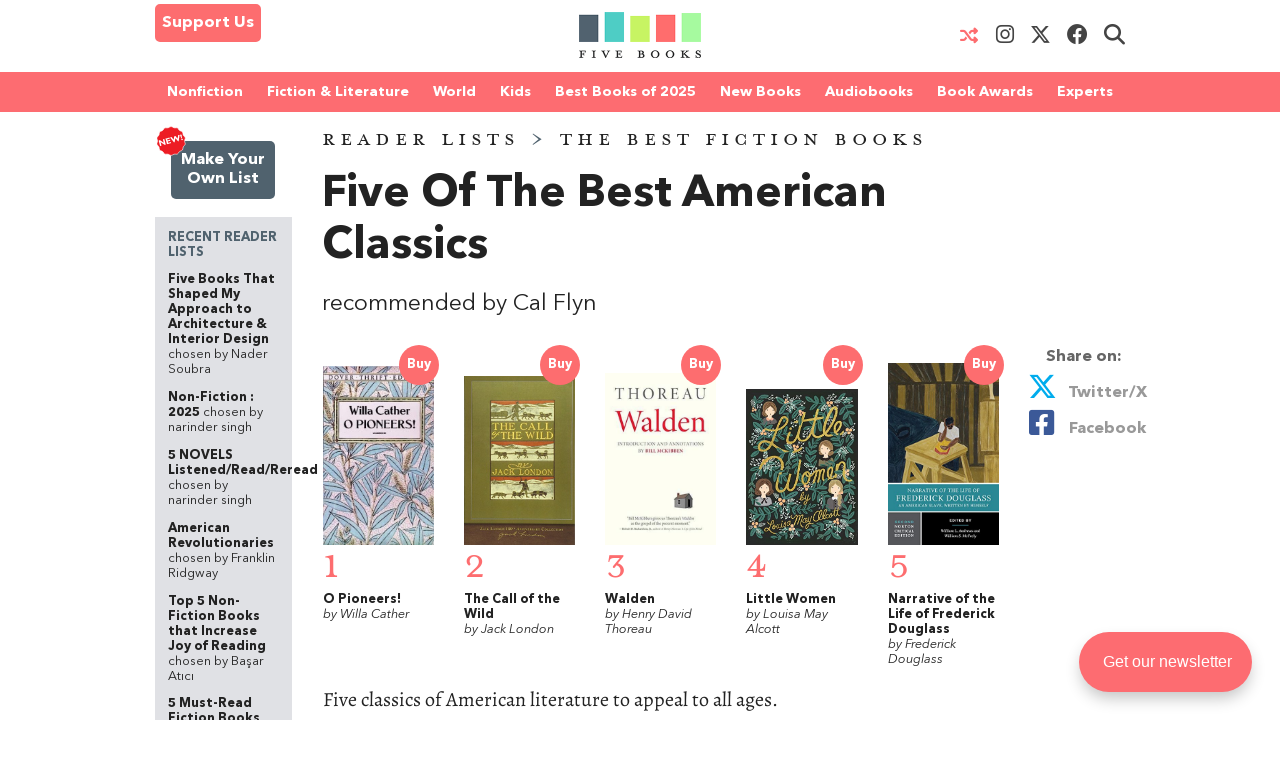

--- FILE ---
content_type: application/javascript
request_url: https://fivebooks.com/app/mu-plugins/fivebooks/reader_lists/js/reader-list-single-html.js?ver=1766059857
body_size: 1699
content:

function updateValidationHtml( status, book_container, result ){
	var bookContainerElement = jQuery('#' + book_container );
	var validationRow = bookContainerElement[0].querySelectorAll('.isbn-row');

	if ( status === true ){
	    jQuery( validationRow ).children('.validation-icon')[0].innerHTML = "<i class='fa fa-check-circle'></i>";
		var hiddenfields = bookContainerElement[0].querySelectorAll('.hide-till-isbn');
		jQuery( hiddenfields ).css("display", "block");
		var title = bookContainerElement[0].querySelectorAll('#update-list-book-title');
		jQuery(title).val( result.suggested_title );
		if(result.author!="") {
			var author = bookContainerElement[0].querySelectorAll('#update-list-book-author');
			jQuery(author).val( result.author );
		}
		if(result.cover_image !="") {
		//$('div .reader-list-book.cover').filter('[data-list-position="'+book_container+''"]')
		var img = jQuery('<img>'); //Equivalent: $(document.createElement('img'))
		img.attr('src', result.cover_image);
		jQuery( ".reader-list-book.cover", bookContainerElement).empty().removeClass("-no-image").append(img);
		}
		jQuery( ".info", bookContainerElement).empty();
	} else if( status === false ) {
	    jQuery( validationRow ).children('.validation-icon')[0].innerHTML = "<i class='fa fa-warning'></i>";
	} else if ( status === "checking" ) {
	    jQuery( validationRow ).children('.validation-icon')[0].innerHTML = "<i class='fa fa-spinner fa-spin'></i>";
	}
}
function updateBookshelfHtml( book_to_update, field, value ){
	var bookshelfBook = jQuery('[data-position="' + book_to_update + '"]');
	switch( field ) {
		case 'title':
			bookshelfBook.find('.title')[0].innerHTML = value;
			//$( bookshelfBook.find('.json')[0] ).data( "book" )['title'] = value;
		break;
		case 'recommendation':
			//$( bookshelfBook.find('.json')[0] ).data( "book" )['quote'] = value;
		break;
		case 'author':
			bookshelfBook.find('.author')[0].innerHTML = 'by ' + value;
			//$( bookshelfBook.find('.json')[0] ).data( "book" )['author'] = 'by ' + value;
		break;
		case 'cover_image':
			var img = jQuery('<img id="book-image-'+book_to_update+'">'); //Equivalent: $(document.createElement('img'))
			img.attr('src', value);
			jQuery( ".picture", bookshelfBook).empty().removeClass("-no-image").append(img);
			
		break;
	}
}

function editFormHtml( book_container ){
	var wasIsbnValidated = "";
	if ( READER_LIST_SINGLE['book-data'][book_container.id]['cover_image'] === ""){
		wasIsbnValidated = "class='hide-till-isbn'";
	} else {
		wasIsbnValidated = "";
	}
	var bookToEdit = READER_LIST_SINGLE['book-data'][book_container.id];
	//console.log(bookToEdit['recommendation']);
	var buttonDisable="";
	if(bookToEdit["isbn"]=="" || bookToEdit['title']=="" || bookToEdit['author']=="") {
		buttonDisable="disabled";
	}
	
	var editForm = 
		"<form id='update-book' class='column edit-book-form'>\
			<div class='row reader-list-help-text' >\
				<div class='reader-list-book book-number -display column small-1'>\
					"+ (parseInt(book_container.id) +1) +".\
				</div>\
				<div class='reader-list-book cover column small-4 book-cover-"+(parseInt(book_container.id) +1)+" -no-image' data-list-position="+book_container.id+">\
					<img src='"+ bookToEdit['cover_image']+"'>\
				</div>";
		if(wasIsbnValidated!==""){
			editForm += "<div class='info column small-11'>\
						Enter the ‘ISBN-10’ number of your book. This is a 10 digit number that identifies a particular title and edition. There is an ISBN search tool provided, but you can also go onto Amazon and find the ISBN-10 number of any book under 'Product Details'. (If you are making a list of movies, board games or any other product, just use the ASIN, which stands for Amazon Standard Identification Number).<br/> Copy and paste the ISBN-10 into the box below:\
					</div>";
		} else {
			editForm += "<div class='info column small-11'></div>";
		}
	editForm += "</div>\
			<div class='row isbn-row'>\
				<div class='column small-4 top-row-margin' >\
				<label for='update-list-book-isbn'>\
					1. Enter the ISBN code:\
				</label>\
				</div>\
				<div class='column small-4' data-list-position="+book_container.id+">\
					<input type='text' maxlength='15' name='add-book-to-list-isbn' id='update-list-book-isbn' class='isbn-edit-box' required aria-required='true' value='" + bookToEdit['isbn']  + "' placeholder='e.g. 0199747490' onfocus=\"this.placeholder = this.placeholder=='e.g. 0199747490'?'':this.placeholder;\" onblur=\"this.placeholder = this.placeholder==''?'e.g. 0199747490':this.placeholder;\" />\
				</div>\
				<div class='column small-1 validation-icon top-row-margin' >\
					<i class='fa fa-times-circle'></i>\
				</div>\
				<div class='column small-3 top-row-margin' >\
					<a href='http://www.isbnsearch.org/' target='_blank' ><button class='reader-button' style='padding:5px;' type='button'>Find an ISBN</button></a>\
				</div>\
			</div>\
			<div data-list-position='"+book_container.id+"' " + wasIsbnValidated + " >\
				<label for='update-list-book-title'>\
					2. Enter Title: ( Required )\
				</label>\
				<input type='text' maxlength='100' name='add-book-to-list-title' id='update-list-book-title' class='title-edit-box' required aria-required='false' value='" + bookToEdit['title'] + "' placeholder='Insert/Edit book title. Enter a valid ISBN and this will be done automatically.' onfocus=\"this.placeholder = this.placeholder=='Insert/Edit book title. Enter a valid ISBN and this will be done automatically.'?'':this.placeholder;\" onblur=\"this.placeholder = this.placeholder==''?'Insert/Edit book title. Enter a valid ISBN and this will be done automatically.':this.placeholder;\" />\
			</div>\
				<div data-list-position='"+book_container.id+"' " + wasIsbnValidated + " >\
				<label for='update-list-book-author'>\
					3. Enter Author: ( Required )\
				</label>\
				<input type='text' maxlength='100' name='add-book-to-list-author' id='update-list-book-author' class='author-edit-box' required aria-required='false' value='" + bookToEdit['author'] + "' placeholder='Insert/Edit author. Enter a valid ISBN and this will be done automatically.' onfocus=\"this.placeholder = this.placeholder=='Insert/Edit book title. Enter a valid ISBN and this will be done automatically.'?'':this.placeholder;\" onblur=\"this.placeholder = this.placeholder==''?'Insert/Edit book title. Enter a valid ISBN and this will be done automatically.':this.placeholder;\" />\
			</div>\
			<div data-list-position='"+book_container.id+"' " + wasIsbnValidated + " >\
				<label for='add-book-to-list-user-recommendation'>\
					4. Enter Your Recommendation: \
				</label>\
			   <textarea rows='4' maxlength='2000' name='add-book-to-list-user-recommendation' id='update-list-book-recommendation' class='recommendation-edit-box' placeholder='Why do you recommend this book?' onfocus=\"this.placeholder = this.placeholder=='Why do you recommend this book?'?'':this.placeholder;\" onblur=\"this.placeholder = this.placeholder==''?'Why do you recommend this book?':this.placeholder;\" />" + bookToEdit['recommendation'] + "</textarea>\
			</div>\
		</form><button "+buttonDisable+" class=\"next reader-button\" type=\"button\">Next</button><button "+buttonDisable+" style=\"display: none;\" class=\"publish reader-button\" type=\"button\">Publish your list on Five Books</button>\
	";
	return editForm;
}

--- FILE ---
content_type: application/javascript
request_url: https://fivebooks.com/app/mu-plugins/fivebooks/reader_lists/js/sticky-sidebar.js?ver=1766059857
body_size: 63
content:
// Zurb Style Sticky Navigation Box
function stickySidebarsSetup(){
    (function($) {

    	var stickySidebar = $('.sticky');
    
    	if (stickySidebar.length > 0) { 
    		window.stickyHeight = stickySidebar.height(),
    		window.sidebarTop = stickySidebar.offset().top;
    	}
    
    	// on scroll move the sidebar
    	$(window).scroll(function () {
    		if (stickySidebar.length > 0) { 
    			var scrollTop = $(window).scrollTop()+50;
    							
    			if (sidebarTop < scrollTop) {
    				stickySidebar.css('top', scrollTop - sidebarTop);
    
    				// stop the sticky sidebar at the footer to avoid overlapping
    				var sidebarBottom = stickySidebar.offset().top + window.stickyHeight,
    						stickyStop = $('#list-editor').offset().top + $('#list-editor').height();
    				if (stickyStop < sidebarBottom) {
    					var stopPosition = $('#list-editor').height() - window.stickyHeight - $('#list-editor > div:first-child').height() - 20 ;
    					stickySidebar.css('top', stopPosition);
    				}
    			}
    			else {
    				stickySidebar.css('top', '0');
    			} 
    		}
    	});
    
    	$(window).resize(function () {
    		if (stickySidebar.length > 0) { 
    			window.stickyHeight = stickySidebar.height();
    		}
    	});
	
    })(jQuery);
}

--- FILE ---
content_type: application/javascript
request_url: https://fivebooks.com/app/mu-plugins/fivebooks/reader_lists/js/reader-list-single.js?ver=1766059857
body_size: 2898
content:
jQuery( document ).ready( function ( $ ) {
	
	var mainBookData = READER_LIST_SINGLE['book-data']; // Store all book data in array on frontend until appropriate savepoint
	stickySidebarsSetup(); // Setup Sticky Sidebars

	var titleTypingTimer; // Title Timer
	var doneTitleTypingInterval = 500;  // time in ms
	$('#change-title-box').on('input propertychange paste', function() {
		clearTimeout( titleTypingTimer );
		if ( $( this ).val() ) {
			var title = $( this ).val();
			titleTypingTimer = setTimeout(updateBookData, doneTitleTypingInterval, 99, 'main_title', title);
		}
	});
	
	//Description
	var descriptionTypingTimer; // Description Timer
	var doneDescriptionTypingInterval = 500;  // time in ms
	$('#change-description-box').on('input propertychange paste', function() {
		clearTimeout( descriptionTypingTimer );
		if ( $( this ).val() ) {
			var description = $( this ).val();
			descriptionTypingTimer = setTimeout(updateBookData, doneDescriptionTypingInterval, 99, 'main_description', description);
		}
	});
	
	//Category
	var categoryTimer; // Category Timer
	var doneCategoryInterval = 500;  // time in ms
	$('#list_category').on('change', function() {
		clearTimeout( categoryTimer );
		if ( $( this ).val() ) {
			var category = $( this ).val();
			categoryTimer = setTimeout(updateBookData, doneCategoryInterval, 99, 'list_category', category);
		}
	});

	// Edit form on Book Click
	$( '.reader-book-wrapper' ).click( function(e) {
		editBookOnList( this.closest('div') );
	});

	// Change Book HTML to edit form with event listeners
	function editBookOnList( book_container ){

		$('.isbn-edit-box').unbind();
		$('.title-edit-box').unbind();
		$('.recommendation-edit-box').unbind();

		book_container.innerHTML = editFormHtml( book_container );
		$( "#"+ book_container.getAttribute("id") ).unbind("click");
		$( '.reader-list-close-edit' ).bind('click', function(e) {
			updateBookHtml( book_container.id );
		});
		if(parseInt(book_container.getAttribute("id")) < 4) {
		$("#"+ book_container.getAttribute("id") + " .next").on("click", function() {
			var id = parseInt($(this).parent().attr("id")) + 1;
			$( "#"+id ).trigger( "click" );
			  $('html, body').animate({
			        scrollTop: $("#"+id).offset().top - 200
			    }, 200);
			$(this).hide();
			});
		} else { 
			$("#"+ book_container.getAttribute("id") + " .next").hide();
			
			$("#"+ book_container.getAttribute("id") + " .publish").on("click", function() {
				updateReaderList();
				publishReaderList();
			});			
			$("#"+ book_container.getAttribute("id") + " .publish").show();
		}
		

		// Setup timers on fields to save data
		var isbnTypingTimer; // ISBN Timer
		var doneIsbnTypingInterval = 1500;  // time in ms
		$('.isbn-edit-box').on('input propertychange paste', function() {
			var activeBook = $(this).closest('div').attr('data-list-position');
			clearTimeout( isbnTypingTimer );
			if ( $( this ).val().length >= 10 ) {
				var isbn = $( this ).val();
				isbnTypingTimer = setTimeout(isbnValidationCheck, doneIsbnTypingInterval, activeBook, isbn);
			}
		});		 
		var titleTypingTimer; // Title Timer
		var doneTitleTypingInterval = 500;  // time in ms
		$('.title-edit-box').on('input propertychange paste', function() {
			var activeBook = $(this).closest('div').attr('data-list-position');
			clearTimeout( titleTypingTimer );
			if ( $( this ).val() || true ) {
				var title = $( this ).val();
				titleTypingTimer = setTimeout(updateBookData, doneTitleTypingInterval, activeBook, 'title', title);
			}
		});
		var authorTypingTimer; // Author Timer
		var doneAuthorTypingInterval = 500;  // time in ms
		$('.author-edit-box').on('input propertychange paste', function() {
			var activeBook = $(this).closest('div').attr('data-list-position');
			clearTimeout( authorTypingTimer );
			if ( $( this ).val() || true ) {
				var author = $( this ).val();
				authorTypingTimer = setTimeout(updateBookData, doneAuthorTypingInterval, activeBook, 'author', author);
			}
		});
		var recommendationTypingTimer; // Recommendation Timer
		var doneRecommendationTypingInterval = 500;  // time in ms
		$('.recommendation-edit-box').on('input propertychange paste', function() {
			var activeBook = $(this).closest('div').attr('data-list-position');
			clearTimeout( recommendationTypingTimer );
			if ( $( this ).val() ) {
				var recommendation = $( this ).val();
				recommendationTypingTimer = setTimeout(updateBookData, doneRecommendationTypingInterval, activeBook, 'recommendation', recommendation);
			}
		});
	}

	function alertStatus( status ){
		document.getElementById("waiting-alert").style.display = 'none';
		document.getElementById("saved-alert").style.display = 'none';
		document.getElementById("unsaved-alert").style.display = 'none';
		document.getElementById("save-fail-alert").style.display = 'none';
		document.getElementById("publish-success-alert").style.display = 'none';
		document.getElementById("publish-fail-alert").style.display = 'none';
		switch ( status ){
			case 'Save Fail':		
				document.getElementById("save-fail-alert").style.display = 'block';
				break;
			case 'Save Success':
				document.getElementById("saved-alert").style.display = 'block';
				break;
			case 'Save Needed':	
				document.getElementById("unsaved-alert").style.display = 'block';
				break;
			case 'Publish Fail':
				document.getElementById("publish-fail-alert").style.display = 'block';
				break;
			case 'Publish Success':
				document.getElementById("publish-success-alert").style.display = 'block';
				break;
			case 'Delete Fail':
				document.getElementById("delete-alert").style.display = 'block';
				break;
			case 'Delete Success':
				window.location.href = "https://fivebooks.com/create-new-list";
				break;
			case 'Waiting':
				document.getElementById("waiting-alert").style.display = 'block';
				break;
		}
	}

	// Restoring the original look of book after edit
	function updateBookHtml( book_to_update ) {
		var book = READER_LIST_SINGLE['book-data'][book_to_update];
		if ( book['cover_image'] === '' ){
			var cover_image = READER_LIST_SINGLE.default_cover;
		} else {
			var cover_image = book['cover_image'];
		}
		
		var new_html = 
			"<div id=" + book_to_update + " class='row reader-list-book reader-book-wrapper'>\
				<div class ='reader-list-book book-number -display column small-1'>" + ( parseInt( book_to_update ) +1) + "</div>\
				<div class ='reader-list-book cover column small-4'> <img src='" + cover_image + "'> </div>\
				<div class ='list-book-details column small-7'>\
					<div class='row'>" + book['title'] + "</div>\
					<div class='row'>" + book['recommendation'] + "</div>\
				</div>\
			</div>";
		$('#' + book_to_update ).replaceWith( new_html );
		$( '.reader-book-wrapper' ).click( function(e) {
			editBookOnList( this.closest('div') );
		});
	}

	function isbnValidationCheck( book_container, isbn ){

		var data = {
			action: 'fvbks_ajax_validate_isbn',
			list_to_update: READER_LIST_SINGLE.list_id,
			book_to_update: book_container,
			book_isbn: isbn,
			nonce: READER_LIST_SINGLE.nonce
		};
		updateValidationHtml( "checking", book_container );

		$.ajax({
			method: "POST",
			url: READER_LIST_SINGLE.ajaxUrl,
			data: data,
			success : function ( result ){

				if ( result.success == true ) {
					updateBookData( result.book_to_update, 'isbn', result.book_isbn );
					updateBookData( result.book_to_update, 'cover_image', result.cover_image );
					updateBookData( result.book_to_update, 'title', result.suggested_title.substring(0, 100) );
					updateBookData( result.book_to_update, 'suggested_title', result.suggested_title );
					updateBookData( result.book_to_update, 'author', result.author );
					updateValidationHtml( true, book_container, result );
				} else {
					updateBookData( result.book_to_update, 'isbn', result.book_isbn );
					updateBookData( result.book_to_update, 'suggested_title', "none");
					updateValidationHtml( false, book_container );
				};
			},
			fail : function( response ) {
				console.log("ISBN validation fail");
			}
		});
	}
	// Update Frontend Book Data Array
	function updateBookData( book_to_update, field, value ){
		if ( field === 'main_title') {
			READER_LIST_SINGLE['list_title'] = value;
			alertStatus( 'Save Needed');
		} else if ( field === 'main_description') {
			READER_LIST_SINGLE['list_description'] = value;
			//$(".entry-content").text(value);
			alertStatus( 'Save Needed');
		} else if ( field === 'list_category') {
			READER_LIST_SINGLE['list_category'] = value;
			alertStatus( 'Save Needed');
		}
		else {
			if ( value != READER_LIST_SINGLE['book-data'][book_to_update][field] ){  //If its actually changed
				READER_LIST_SINGLE['book-data'][book_to_update][field] = value;
				alertStatus( 'Save Needed');
				updateBookshelfHtml( book_to_update, field, value );  
			}

			if(READER_LIST_SINGLE['book-data'][book_to_update]["isbn"] !== "" && READER_LIST_SINGLE['book-data'][book_to_update]["title"] !== "" && READER_LIST_SINGLE['book-data'][book_to_update]["author"] !== "") {
				$("#"+ book_to_update + " .next").prop('disabled', false);
				$("#"+ book_to_update + " .publish").prop('disabled', false);
				console.log("enabled");
			} else {
				$("#"+ book_to_update + " .next").prop('disabled', true);
				$("#"+ book_to_update + " .publish").prop('disabled', true);
				console.log("disabled");
			}
		updateReaderList( );
		}
	}

	// Saving list to DB
	function updateReaderList( preview=false ){
		alertStatus( 'Waiting');
		var data = {
			action: 'fvbks_ajax_update_reader_list',
			list_to_update: READER_LIST_SINGLE.list_id,
			list_data: READER_LIST_SINGLE['book-data'],
			list_title: READER_LIST_SINGLE['list_title'],
			list_description: READER_LIST_SINGLE['list_description'],
      list_category: READER_LIST_SINGLE['list_category'],
			nonce: READER_LIST_SINGLE.nonce
		};

		$.ajax({
			method: "POST",
			url: READER_LIST_SINGLE.ajaxUrl,
			data: data,
			success : function ( result ){	
				switch ( result.result_status ) {
					case 'Title Error':
						alert( "Your save failed! Reason:" + result.result_status );
						alertStatus( 'Save Fail');
						break;
					case 'Missing Data':
						alert( "Your save failed! Reason:" + result.result_status );
						alertStatus( 'Save Fail');
						break;
					case 'Permissions Error':
						alert( "Your save failed! Reason:" + result.result_status );
						alertStatus( 'Save Fail');
						break;
					case 'Success':
						console.log( result.result_status );
						alertStatus( 'Save Success');
						if(preview==true) {
							window.location.href = result.redirect;
						}
						break;
					default:
						console.log( "Unknown Error" + result.result_status );
						alertStatus( 'Save Fail');
				}
				
			},
			fail : function( result ) {
				alert("Your save Failed! Please Try again.");
				alertStatus( 'Save Fail');
			}
		});
	}

	$( '#save-list' ).click( function(e) {
		updateReaderList();
	});
	$( '#preview-list' ).click( function(e) {
		updateReaderList(true);
	});

	function publishReaderList( ){
		if ( validateFields() === false ){
			alert( "All books must have a valid Title, Author and ISBN number to publish");
			return false;
		}
		alertStatus( 'Waiting');
		var data = {
			action: 'fvbks_ajax_publish_reader_list',
			list_to_publish: READER_LIST_SINGLE.list_id,
			list_data: READER_LIST_SINGLE['book-data'],
			nonce: READER_LIST_SINGLE.nonce
		};
		console.log("doing ajax");
		$.ajax({
			method: "POST",
			url: READER_LIST_SINGLE.ajaxUrl,
			data: data,
			success : function ( result ){
				switch ( result.result_status ) {
					case 'Publish Success':
						console.log( "List Published" );
						alertStatus( 'Publish Success');
						$('#publish-list' ).css('display', 'none');
						$('#unpublish-list' ).css('display', 'inline-block');
						$('#reader-list-social' ).css('display', 'inline-block');
						$('#reader-list-social' ).children().css('display', 'inline-block');
						$('#unpublished-social' ).html('');
						$('#preview-list').html('View List');
						window.location.href = result.redirect;
						break;
					case 'Publish Fail':
						alert( "Publishing failed! All books must have Valid isbns, a title and a recommendation before they can be shared.");
						alertStatus( 'Publish Fail');
						break;
					case 'Validation Fail':
						alert( "Publish failed! Reason:" + result.result_status );
						alertStatus( 'Publish Fail');
						break;
					default:
						console.log("Misc error" + result.result_status );
				}
			},
			fail : function( response ) {
				alert( "Publish failed!");
				alertStatus( 'Publish Fail');
			}
		});
	}

	function validateFields(){

		for (var bookKey in READER_LIST_SINGLE['book-data']) {
			console.log("book key" + bookKey);
		    let book = READER_LIST_SINGLE['book-data'][bookKey];
		    console.log("book" + book);
			for (var bookfield in book){
				let field = READER_LIST_SINGLE['book-data'][bookKey][bookfield];
				console.log(field);
				if(bookfield=="recommendation") continue;
				//console.log(book[field]);
			    if ( field === "" ){
			    	return false;
			    } 
			}
		}
		return true;
	}
	validateFields();


	function unpublishReaderList( ){
		alertStatus( 'Waiting');
		var data = {
			action: 'fvbks_ajax_unpublish_reader_list',
			list_to_publish: READER_LIST_SINGLE.list_id,
			nonce: READER_LIST_SINGLE.nonce
		};

		$.ajax({
			method: "POST",
			url: READER_LIST_SINGLE.ajaxUrl,
			data: data,
			success : function ( result ){
				switch ( result.result_status ) {
					case 'Publish Success':
						console.log( "List Unpublished" );
						alertStatus( 'Publish Success');
						$('#unpublish-list' ).css('display', 'none');
						$('#publish-list' ).css('display', 'inline-block');
						$('#preview-list').html('Preview List');
						$('#reader-list-social' ).children().css('display', 'none');
						$('#reader-list-social' ).css('display', 'none');
						$('#reader-list-social' ).css('display', 'inline-block');
						$('#unpublished-social' ).html('Please publish this list to enable sharing.');
						break;
					case 'Publish Fail':
						alert( "Unpublishing failed!");
						alertStatus( 'Publish Fail');
						break;
					case 'Validation Fail':
						alert( "Unpublish failed! Reason:" + result.result_status );
						alertStatus( 'Publish Fail');
						break;
					default:
						console.log("Misc error" + result.result_status );
				}
			},
			fail : function( response ) {
				console.log("Unpublish Failed - no response");
				alertStatus( 'Publish Fail');
			}
		});
	}

	function deleteReaderList( ){
		alertStatus( 'Waiting');
		var data = {
			action: 'fvbks_ajax_delete_reader_list',
			list_to_delete: READER_LIST_SINGLE.list_id,
			nonce: READER_LIST_SINGLE.nonce
		};

		$.ajax({
			method: "POST",
			url: READER_LIST_SINGLE.ajaxUrl,
			data: data,
			success : function ( result ){
				alertStatus( 'Delete Success');
				console.log( "Deleted!" );
			},
			fail : function( response ) {
				console.log("Delete Failed");
				alertStatus( 'Delete Fail');
			}
		});
	}


	$( '#delete-list-1' ).click( function(e) {
		$( this ).css('display', 'none');
		$( '#delete-list-2'  ).css('display', 'block');
		$( '#delete-list-2' ).click( function(e) {
			deleteReaderList();
		});
		
	});
	$( '#publish-list' ).click( function(e) {	
		publishReaderList( );
	});
	$( '#unpublish-list' ).click( function(e) {
		$(this ).css('display', 'none');
		unpublishReaderList( );
	});

});

	function emailCurrentPage(){
		window.location.href="mailto:?subject="+document.title+"&body="+escape(window.location.href);
	}

--- FILE ---
content_type: image/svg+xml
request_url: https://fivebooks.com/app/themes/five-books/assets/images/new.svg
body_size: 1268
content:
<?xml version="1.0" encoding="utf-8"?>
<!DOCTYPE svg PUBLIC "-//W3C//DTD SVG 1.1//EN" "http://www.w3.org/Graphics/SVG/1.1/DTD/svg11.dtd">
<svg version="1.1" id="Layer_1" xmlns="http://www.w3.org/2000/svg" xmlns:xlink="http://www.w3.org/1999/xlink" x="0px" y="0px"
	 width="100px" height="100px" viewBox="0 0 100 100" enable-background="new 0 0 100 100" xml:space="preserve">
<g>
	<path fill="#ED1C24" d="M46.207,2.936c2.226-1.615,5.868-1.615,8.094,0l1.697,1.231c2.226,1.615,6.261,2.536,8.967,2.047
		l2.064-0.373c2.706-0.489,5.987,1.091,7.292,3.512l0.994,1.845c1.305,2.421,4.541,5.001,7.191,5.735l2.02,0.559
		c2.65,0.733,4.922,3.581,5.047,6.328l0.096,2.094c0.125,2.747,1.921,6.476,3.99,8.287l1.578,1.38
		c2.069,1.811,2.88,5.362,1.801,7.892l-0.822,1.928c-1.079,2.53-1.079,6.668,0,9.198l0.822,1.929
		c1.079,2.529,0.269,6.08-1.801,7.891l-1.578,1.381c-2.069,1.811-3.865,5.54-3.99,8.287l-0.096,2.094
		c-0.125,2.747-2.396,5.595-5.047,6.328l-2.02,0.56c-2.65,0.733-5.887,3.313-7.191,5.734l-0.994,1.846
		c-1.305,2.421-4.586,4.001-7.292,3.512l-2.064-0.373c-2.706-0.489-6.741,0.432-8.967,2.047l-1.697,1.23
		c-2.226,1.615-5.868,1.615-8.094,0l-1.697-1.23c-2.226-1.615-6.261-2.536-8.967-2.047l-2.063,0.373
		c-2.707,0.489-5.988-1.091-7.292-3.512l-0.995-1.846c-1.305-2.421-4.541-5.001-7.191-5.734l-2.021-0.56
		c-2.65-0.733-4.921-3.581-5.046-6.328l-0.096-2.094c-0.125-2.747-1.921-6.477-3.991-8.287l-1.578-1.381
		c-2.07-1.811-2.88-5.361-1.801-7.891l0.823-1.929c1.079-2.529,1.079-6.668,0-9.198L3.47,43.473
		c-1.079-2.53-0.269-6.081,1.801-7.892l1.578-1.38c2.07-1.811,3.866-5.54,3.991-8.287l0.096-2.094
		c0.125-2.747,2.396-5.595,5.046-6.328l2.021-0.559c2.65-0.733,5.886-3.314,7.191-5.735l0.994-1.845
		c1.305-2.421,4.587-4.001,7.293-3.512l2.063,0.373c2.706,0.489,6.742-0.432,8.967-2.047L46.207,2.936z"/>
	<path fill="none" stroke="#FFFFFF" stroke-width="2" stroke-miterlimit="10" d="M46.207,2.936c2.226-1.615,5.868-1.615,8.094,0
		l1.697,1.231c2.226,1.615,6.261,2.536,8.967,2.047l2.064-0.373c2.706-0.489,5.987,1.091,7.292,3.512l0.994,1.845
		c1.305,2.421,4.541,5.001,7.191,5.735l2.02,0.559c2.65,0.733,4.922,3.581,5.047,6.328l0.096,2.094
		c0.125,2.747,1.921,6.476,3.99,8.287l1.578,1.38c2.069,1.811,2.88,5.362,1.801,7.892l-0.822,1.928c-1.079,2.53-1.079,6.668,0,9.198
		l0.822,1.929c1.079,2.529,0.269,6.08-1.801,7.891l-1.578,1.381c-2.069,1.811-3.865,5.54-3.99,8.287l-0.096,2.094
		c-0.125,2.747-2.396,5.595-5.047,6.328l-2.02,0.56c-2.65,0.733-5.887,3.313-7.191,5.734l-0.994,1.846
		c-1.305,2.421-4.586,4.001-7.292,3.512l-2.064-0.373c-2.706-0.489-6.741,0.432-8.967,2.047l-1.697,1.23
		c-2.226,1.615-5.868,1.615-8.094,0l-1.697-1.23c-2.226-1.615-6.261-2.536-8.967-2.047l-2.063,0.373
		c-2.707,0.489-5.988-1.091-7.292-3.512l-0.995-1.846c-1.305-2.421-4.541-5.001-7.191-5.734l-2.021-0.56
		c-2.65-0.733-4.921-3.581-5.046-6.328l-0.096-2.094c-0.125-2.747-1.921-6.477-3.991-8.287l-1.578-1.381
		c-2.07-1.811-2.88-5.361-1.801-7.891l0.823-1.929c1.079-2.529,1.079-6.668,0-9.198L3.47,43.473
		c-1.079-2.53-0.269-6.081,1.801-7.892l1.578-1.38c2.07-1.811,3.866-5.54,3.991-8.287l0.096-2.094
		c0.125-2.747,2.396-5.595,5.046-6.328l2.021-0.559c2.65-0.733,5.886-3.314,7.191-5.735l0.994-1.845
		c1.305-2.421,4.587-4.001,7.293-3.512l2.063,0.373c2.706,0.489,6.742-0.432,8.967-2.047L46.207,2.936z"/>
</g>
<g>
	<path fill="#FFFFFF" d="M27.531,43.22l4.971,18.552l-3.903,1.046l-13.425-9.143l3.185,11.887l-4.622,1.238L8.766,48.248
		l4.238-1.135l12.944,8.686l-3.039-11.34L27.531,43.22z"/>
	<path fill="#FFFFFF" d="M49.493,53.576l0.911,3.398l-13.678,3.667l-4.972-18.553l13.493-3.616l0.911,3.399l-8.872,2.377
		l1.043,3.891l8.459-2.267l0.911,3.401l-8.459,2.267l1.195,4.462L49.493,53.576z"/>
	<path fill="#FFFFFF" d="M64.551,40.475l-2.503,13.637l-1.992,0.533L46.867,38.039l4.908-1.315l7.112,9.07l2.018-11.517l3.724-0.998
		l7.513,8.963l1.588-11.401l4.905-1.314l-3.08,20.965l-1.992,0.534L64.551,40.475z"/>
	<path fill="#FFFFFF" d="M85.318,30.625c0.333,1.239,0.614,3.13,0.846,5.673c0.23,2.542,0.314,4.019,0.255,4.43
		c-0.063,0.41-0.265,0.661-0.61,0.754c-0.372,0.1-0.665,0.015-0.88-0.255c-0.214-0.269-0.854-1.496-1.918-3.677
		c-1.063-2.183-1.813-4.084-2.248-5.704c-0.523-1.957-0.019-3.141,1.513-3.551C83.78,27.892,84.795,28.668,85.318,30.625z
		 M84.363,45.599c-0.173-0.646-0.09-1.264,0.251-1.854c0.34-0.589,0.839-0.971,1.494-1.146c0.646-0.174,1.264-0.091,1.853,0.25
		c0.59,0.341,0.971,0.834,1.144,1.48c0.176,0.655,0.094,1.276-0.249,1.859c-0.34,0.585-0.835,0.964-1.481,1.138
		c-0.655,0.175-1.276,0.095-1.865-0.241C84.921,46.75,84.54,46.254,84.363,45.599z"/>
</g>
</svg>


--- FILE ---
content_type: application/javascript
request_url: https://fivebooks.com/app/themes/five-books/dist/fb.js?ver=1766059857
body_size: 13431
content:
function ready(t){if("function"!=typeof t)throw new Error("Argument passed to ready should be a function");"loading"!=document.readyState?t():document.addEventListener?document.addEventListener("DOMContentLoaded",t,{once:!0}):document.attachEvent("onreadystatechange",function(){"loading"!=document.readyState&&t()})}var didScroll;function ready(t){"loading"!==document.readyState?t():document.addEventListener("DOMContentLoaded",t)}!function(){"use strict";var e=0,r={};function n(t){if(!t)throw new Error("No options passed to Waypoint constructor");if(!t.element)throw new Error("No element option passed to Waypoint constructor");if(!t.handler)throw new Error("No handler option passed to Waypoint constructor");this.key="waypoint-"+e,this.options=n.Adapter.extend({},n.defaults,t),this.element=this.options.element,this.adapter=new n.Adapter(this.element),this.callback=t.handler,this.axis=this.options.horizontal?"horizontal":"vertical",this.enabled=this.options.enabled,this.triggerPoint=null,this.group=n.Group.findOrCreate({name:this.options.group,axis:this.axis}),this.context=n.Context.findOrCreateByElement(this.options.context),n.offsetAliases[this.options.offset]&&(this.options.offset=n.offsetAliases[this.options.offset]),this.group.add(this),this.context.add(this),r[this.key]=this,e+=1}n.prototype.queueTrigger=function(t){this.group.queueTrigger(this,t)},n.prototype.trigger=function(t){this.enabled&&this.callback&&this.callback.apply(this,t)},n.prototype.destroy=function(){this.context.remove(this),this.group.remove(this),delete r[this.key]},n.prototype.disable=function(){return this.enabled=!1,this},n.prototype.enable=function(){return this.context.refresh(),this.enabled=!0,this},n.prototype.next=function(){return this.group.next(this)},n.prototype.previous=function(){return this.group.previous(this)},n.invokeAll=function(t){var e,n=[];for(e in r)n.push(r[e]);for(var o=0,i=n.length;o<i;o++)n[o][t]()},n.destroyAll=function(){n.invokeAll("destroy")},n.disableAll=function(){n.invokeAll("disable")},n.enableAll=function(){n.invokeAll("enable")},n.refreshAll=function(){n.Context.refreshAll()},n.viewportHeight=function(){return window.innerHeight||document.documentElement.clientHeight},n.viewportWidth=function(){return document.documentElement.clientWidth},n.adapters=[],n.defaults={context:window,continuous:!0,enabled:!0,group:"default",horizontal:!1,offset:0},n.offsetAliases={"bottom-in-view":function(){return this.context.innerHeight()-this.adapter.outerHeight()},"right-in-view":function(){return this.context.innerWidth()-this.adapter.outerWidth()}},window.Waypoint=n}(),function(){"use strict";function e(t){window.setTimeout(t,1e3/60)}var n=0,o={},p=window.Waypoint,t=window.onload;function i(t){this.element=t,this.Adapter=p.Adapter,this.adapter=new this.Adapter(t),this.key="waypoint-context-"+n,this.didScroll=!1,this.didResize=!1,this.oldScroll={x:this.adapter.scrollLeft(),y:this.adapter.scrollTop()},this.waypoints={vertical:{},horizontal:{}},t.waypointContextKey=this.key,o[t.waypointContextKey]=this,n+=1,this.createThrottledScrollHandler(),this.createThrottledResizeHandler()}i.prototype.add=function(t){var e=t.options.horizontal?"horizontal":"vertical";this.waypoints[e][t.key]=t,this.refresh()},i.prototype.checkEmpty=function(){var t=this.Adapter.isEmptyObject(this.waypoints.horizontal),e=this.Adapter.isEmptyObject(this.waypoints.vertical);t&&e&&(this.adapter.off(".waypoints"),delete o[this.key])},i.prototype.createThrottledResizeHandler=function(){var t=this;function e(){t.handleResize(),t.didResize=!1}this.adapter.on("resize.waypoints",function(){t.didResize||(t.didResize=!0,p.requestAnimationFrame(e))})},i.prototype.createThrottledScrollHandler=function(){var t=this;function e(){t.handleScroll(),t.didScroll=!1}this.adapter.on("scroll.waypoints",function(){t.didScroll&&!p.isTouch||(t.didScroll=!0,p.requestAnimationFrame(e))})},i.prototype.handleResize=function(){p.Context.refreshAll()},i.prototype.handleScroll=function(){var t,e,n={},o={horizontal:{newScroll:this.adapter.scrollLeft(),oldScroll:this.oldScroll.x,forward:"right",backward:"left"},vertical:{newScroll:this.adapter.scrollTop(),oldScroll:this.oldScroll.y,forward:"down",backward:"up"}};for(t in o){var i,r=o[t],s=r.newScroll>r.oldScroll?r.forward:r.backward;for(i in this.waypoints[t]){var a=this.waypoints[t][i],l=r.oldScroll<a.triggerPoint,c=r.newScroll>=a.triggerPoint;(l&&c||!l&&!c)&&(a.queueTrigger(s),n[a.group.id]=a.group)}}for(e in n)n[e].flushTriggers();this.oldScroll={x:o.horizontal.newScroll,y:o.vertical.newScroll}},i.prototype.innerHeight=function(){return this.element==this.element.window?p.viewportHeight():this.adapter.innerHeight()},i.prototype.remove=function(t){delete this.waypoints[t.axis][t.key],this.checkEmpty()},i.prototype.innerWidth=function(){return this.element==this.element.window?p.viewportWidth():this.adapter.innerWidth()},i.prototype.destroy=function(){var t,e=[];for(t in this.waypoints)for(var n in this.waypoints[t])e.push(this.waypoints[t][n]);for(var o=0,i=e.length;o<i;o++)e[o].destroy()},i.prototype.refresh=function(){var t,e,n=this.element==this.element.window,o=n?void 0:this.adapter.offset(),i={};for(e in this.handleScroll(),t={horizontal:{contextOffset:n?0:o.left,contextScroll:n?0:this.oldScroll.x,contextDimension:this.innerWidth(),oldScroll:this.oldScroll.x,forward:"right",backward:"left",offsetProp:"left"},vertical:{contextOffset:n?0:o.top,contextScroll:n?0:this.oldScroll.y,contextDimension:this.innerHeight(),oldScroll:this.oldScroll.y,forward:"down",backward:"up",offsetProp:"top"}}){var r,s=t[e];for(r in this.waypoints[e]){var a,l=this.waypoints[e][r],c=l.options.offset,u=l.triggerPoint,h=0,d=null==u;l.element!==l.element.window&&(h=l.adapter.offset()[s.offsetProp]),"function"==typeof c?c=c.apply(l):"string"==typeof c&&(c=parseFloat(c),-1<l.options.offset.indexOf("%"))&&(c=Math.ceil(s.contextDimension*c/100)),a=s.contextScroll-s.contextOffset,l.triggerPoint=h+a-c,h=u<s.oldScroll,a=l.triggerPoint>=s.oldScroll,c=!h&&!a,!d&&(h&&a)?(l.queueTrigger(s.backward),i[l.group.id]=l.group):(!d&&c||d&&s.oldScroll>=l.triggerPoint)&&(l.queueTrigger(s.forward),i[l.group.id]=l.group)}}return p.requestAnimationFrame(function(){for(var t in i)i[t].flushTriggers()}),this},i.findOrCreateByElement=function(t){return i.findByElement(t)||new i(t)},i.refreshAll=function(){for(var t in o)o[t].refresh()},i.findByElement=function(t){return o[t.waypointContextKey]},window.onload=function(){t&&t(),i.refreshAll()},p.requestAnimationFrame=function(t){(window.requestAnimationFrame||window.mozRequestAnimationFrame||window.webkitRequestAnimationFrame||e).call(window,t)},p.Context=i}(),function(){"use strict";function r(t,e){return t.triggerPoint-e.triggerPoint}function s(t,e){return e.triggerPoint-t.triggerPoint}var e={vertical:{},horizontal:{}},n=window.Waypoint;function o(t){this.name=t.name,this.axis=t.axis,this.id=this.name+"-"+this.axis,this.waypoints=[],this.clearTriggerQueues(),e[this.axis][this.name]=this}o.prototype.add=function(t){this.waypoints.push(t)},o.prototype.clearTriggerQueues=function(){this.triggerQueues={up:[],down:[],left:[],right:[]}},o.prototype.flushTriggers=function(){for(var t in this.triggerQueues){var e=this.triggerQueues[t];e.sort("up"===t||"left"===t?s:r);for(var n=0,o=e.length;n<o;n+=1){var i=e[n];!i.options.continuous&&n!==e.length-1||i.trigger([t])}}this.clearTriggerQueues()},o.prototype.next=function(t){this.waypoints.sort(r);t=n.Adapter.inArray(t,this.waypoints);return t===this.waypoints.length-1?null:this.waypoints[t+1]},o.prototype.previous=function(t){this.waypoints.sort(r);t=n.Adapter.inArray(t,this.waypoints);return t?this.waypoints[t-1]:null},o.prototype.queueTrigger=function(t,e){this.triggerQueues[e].push(t)},o.prototype.remove=function(t){t=n.Adapter.inArray(t,this.waypoints);-1<t&&this.waypoints.splice(t,1)},o.prototype.first=function(){return this.waypoints[0]},o.prototype.last=function(){return this.waypoints[this.waypoints.length-1]},o.findOrCreate=function(t){return e[t.axis][t.name]||new o(t)},n.Group=o}(),function(){"use strict";var n=window.jQuery,t=window.Waypoint;function o(t){this.$element=n(t)}n.each(["innerHeight","innerWidth","off","offset","on","outerHeight","outerWidth","scrollLeft","scrollTop"],function(t,e){o.prototype[e]=function(){var t=Array.prototype.slice.call(arguments);return this.$element[e].apply(this.$element,t)}}),n.each(["extend","inArray","isEmptyObject"],function(t,e){o[e]=n[e]}),t.adapters.push({name:"jquery",Adapter:o}),t.Adapter=o}(),function(){"use strict";var i=window.Waypoint;function t(o){return function(){var e=[],n=arguments[0];return o.isFunction(arguments[0])&&((n=o.extend({},arguments[1])).handler=arguments[0]),this.each(function(){var t=o.extend({},n,{element:this});"string"==typeof t.context&&(t.context=o(this).closest(t.context)[0]),e.push(new i(t))}),e}}window.jQuery&&(window.jQuery.fn.waypoint=t(window.jQuery)),window.Zepto&&(window.Zepto.fn.waypoint=t(window.Zepto))}(),function(){"use strict";function e(t){this.options=o.extend({},e.defaults,t),this.container=this.options.element,"auto"!==this.options.container&&(this.container=this.options.container),this.$container=o(this.container),this.$more=o(this.options.more),this.$more.length&&(this.setupHandler(),this.waypoint=new i(this.options))}var o=window.jQuery,i=window.Waypoint;e.prototype.setupHandler=function(){this.options.handler=o.proxy(function(){this.options.onBeforePageLoad(),this.destroy(),this.$container.addClass(this.options.loadingClass),o.get(o(this.options.more).attr("href"),o.proxy(function(t){var t=o(o.parseHTML(t)),e=t.find(this.options.more),n=t.find(this.options.items);n.length||(n=t.filter(this.options.items)),this.$container.append(n),this.$container.removeClass(this.options.loadingClass),(e=e.length?e:t.filter(this.options.more)).length?(this.$more.replaceWith(e),this.$more=e,this.waypoint=new i(this.options)):this.$more.remove(),this.options.onAfterPageLoad(n)},this))},this)},e.prototype.destroy=function(){this.waypoint&&this.waypoint.destroy()},e.defaults={container:"auto",items:".infinite-item",more:".infinite-more-link",offset:"bottom-in-view",loadingClass:"infinite-loading",onBeforePageLoad:o.noop,onAfterPageLoad:o.noop},i.Infinite=e}(),function(t){var e=function(o,d,r){"use strict";var p,f,m,L,i,g,t,u,P,s,N,D,n,j,a,h,w,y,v,b,k,W,x,e,$,H,l,c,q,Q,U,_,S,V,C,G,K,Y,E,A,T,z,Z,J,X,tt,et,B,nt,ot,it,rt,F,I,R,st,M,at,lt,ct,O,ut,ht,dt,pt,ft,mt,gt,wt={lazyClass:"lazyload",loadedClass:"lazyloaded",loadingClass:"lazyloading",preloadClass:"lazypreload",errorClass:"lazyerror",autosizesClass:"lazyautosizes",fastLoadedClass:"ls-is-cached",iframeLoadMode:0,srcAttr:"data-src",srcsetAttr:"data-srcset",sizesAttr:"data-sizes",minSize:40,customMedia:{},init:!0,expFactor:1.5,hFac:.8,loadMode:2,loadHidden:!0,ricTimeout:0,throttleDelay:125};for(gt in f=o.lazySizesConfig||o.lazysizesConfig||{},wt)gt in f||(f[gt]=wt[gt]);return d&&d.getElementsByClassName?(m=d.documentElement,L=o.HTMLPictureElement,g="getAttribute",t=o[i="addEventListener"].bind(o),u=o.setTimeout,P=o.requestAnimationFrame||u,s=o.requestIdleCallback,N=/^picture$/i,D=["load","error","lazyincluded","_lazyloaded"],n={},j=Array.prototype.forEach,a=function(t,e){return n[e]||(n[e]=new RegExp("(\\s|^)"+e+"(\\s|$)")),n[e].test(t[g]("class")||"")&&n[e]},h=function(t,e){a(t,e)||t.setAttribute("class",(t[g]("class")||"").trim()+" "+e)},w=function(t,e){(e=a(t,e))&&t.setAttribute("class",(t[g]("class")||"").replace(e," "))},y=function(e,n,t){var o=t?i:"removeEventListener";t&&y(e,n),D.forEach(function(t){e[o](t,n)})},v=function(t,e,n,o,i){var r=d.createEvent("Event");return(n=n||{}).instance=p,r.initEvent(e,!o,!i),r.detail=n,t.dispatchEvent(r),r},b=function(t,e){var n;!L&&(n=o.picturefill||f.pf)?(e&&e.src&&!t[g]("srcset")&&t.setAttribute("srcset",e.src),n({reevaluate:!0,elements:[t]})):e&&e.src&&(t.src=e.src)},k=function(t,e){return(getComputedStyle(t,null)||{})[e]},W=function(t,e,n){for(n=n||t.offsetWidth;n<f.minSize&&e&&!t._lazysizesWidth;)n=e.offsetWidth,e=e.parentNode;return n},ft=[],mt=pt=[],At._lsFlush=Et,x=At,e=function(n,t){return t?function(){x(n)}:function(){var t=this,e=arguments;x(function(){n.apply(t,e)})}},$=function(t){function e(){var t=r.now()-o;t<99?u(e,99-t):(s||i)(i)}var n,o,i=function(){n=null,t()};return function(){o=r.now(),n=n||u(e,99)}},ot=/^img$/i,it=/^iframe$/i,rt="onscroll"in o&&!/(gle|ing)bot/.test(navigator.userAgent),R=-1,st=function(t){return(Z=null==Z?"hidden"==k(d.body,"visibility"):Z)||!("hidden"==k(t.parentNode,"visibility")&&"hidden"==k(t,"visibility"))},J=bt,tt=I=F=0,et=f.throttleDelay,B=f.ricTimeout,nt=s&&49<B?function(){s(kt,{timeout:B}),B!==f.ricTimeout&&(B=f.ricTimeout)}:e(function(){u(kt)},!0),at=e(xt),lt=function(t){at({target:t.target})},ct=e(function(e,t,n,o,i){var r,s,a,l,c;(s=v(e,"lazybeforeunveil",t)).defaultPrevented||(o&&(n?h(e,f.autosizesClass):e.setAttribute("sizes",o)),n=e[g](f.srcsetAttr),o=e[g](f.srcAttr),i&&(r=(l=e.parentNode)&&N.test(l.nodeName||"")),a=t.firesLoad||"src"in e&&(n||o||r),s={target:e},h(e,f.loadingClass),a&&(clearTimeout(V),V=u(vt,2500),y(e,lt,!0)),r&&j.call(l.getElementsByTagName("source"),_t),n?e.setAttribute("srcset",n):o&&!r&&(it.test(e.nodeName)?(t=o,0==(c=(l=e).getAttribute("data-load-mode")||f.iframeLoadMode)?l.contentWindow.location.replace(t):1==c&&(l.src=t)):e.src=o),i&&(n||r)&&b(e,{src:o})),e._lazyRace&&delete e._lazyRace,w(e,f.lazyClass),x(function(){var t=e.complete&&1<e.naturalWidth;a&&!t||(t&&h(e,f.fastLoadedClass),xt(s),e._lazyCache=!0,u(function(){"_lazyCache"in e&&delete e._lazyCache},9)),"lazy"==e.loading&&I--},!0)}),ut=$(function(){f.loadMode=3,M()}),H={_:function(){G=r.now(),p.elements=d.getElementsByClassName(f.lazyClass),_=d.getElementsByClassName(f.lazyClass+" "+f.preloadClass),t("scroll",M,!0),t("resize",M,!0),t("pageshow",function(t){var e;t.persisted&&(e=d.querySelectorAll("."+f.loadingClass)).length&&e.forEach&&P(function(){e.forEach(function(t){t.complete&&O(t)})})}),o.MutationObserver?new MutationObserver(M).observe(m,{childList:!0,subtree:!0,attributes:!0}):(m[i]("DOMNodeInserted",M,!0),m[i]("DOMAttrModified",M,!0),setInterval(M,999)),t("hashchange",M,!0),["focus","mouseover","click","load","transitionend","animationend"].forEach(function(t){d[i](t,M,!0)}),/d$|^c/.test(d.readyState)?Ct():(t("load",Ct),d[i]("DOMContentLoaded",M),u(Ct,2e4)),p.elements.length?(bt(),x._lsFlush()):M()},checkElems:M=function(t){var e;(t=!0===t)&&(B=33),X||(X=!0,(e=et-(r.now()-tt))<0&&(e=0),t||e<9?nt():u(nt,e))},unveil:O=function(t){var e,n,o,i;t._lazyRace||!(!(i="auto"==(o=(n=ot.test(t.nodeName))&&(t[g](f.sizesAttr)||t[g]("sizes"))))&&S||!n||!t[g]("src")&&!t.srcset||t.complete||a(t,f.errorClass))&&a(t,f.lazyClass)||(e=v(t,"lazyunveilread").detail,i&&l.updateElem(t,!0,t.offsetWidth),t._lazyRace=!0,I++,ct(t,e,i,o,n))},_aLSL:St},Q=e(function(t,e,n,o){var i,r,s;if(t._lazysizesWidth=o,t.setAttribute("sizes",o+="px"),N.test(e.nodeName||""))for(r=0,s=(i=e.getElementsByTagName("source")).length;r<s;r++)i[r].setAttribute("sizes",o);n.detail.dataAttr||b(t,n.detail)}),l={_:function(){q=d.getElementsByClassName(f.autosizesClass),t("resize",U)},checkElems:U=$(function(){var t,e=q.length;if(e)for(t=0;t<e;t++)yt(q[t])}),updateElem:yt},c=function(){!c.i&&d.getElementsByClassName&&(c.i=!0,l._(),H._())},u(function(){f.init&&c()}),p={cfg:f,autoSizer:l,loader:H,init:c,uP:b,aC:h,rC:w,hC:a,fire:v,gW:W,rAF:x}):{init:function(){},cfg:f,noSupport:!0};function yt(t,e,n){var o=t.parentNode;o&&(n=W(t,o,n),(e=v(t,"lazybeforesizes",{width:n,dataAttr:!!e})).defaultPrevented||(n=e.detail.width)&&n!==t._lazysizesWidth&&Q(t,o,e,n))}function vt(t){I--,t&&!(I<0)&&t.target||(I=0)}function bt(){var t,e,n,o,i,r,s,a,l,c,u,h=p.elements;if((C=f.loadMode)&&I<8&&(t=h.length)){for(e=0,R++;e<t;e++)if(h[e]&&!h[e]._lazyRace)if(!rt||p.prematureUnveil&&p.prematureUnveil(h[e]))O(h[e]);else if((s=h[e][g]("data-expand"))&&(i=+s)||(i=F),l||(l=!f.expand||f.expand<1?500<m.clientHeight&&500<m.clientWidth?500:370:f.expand,c=(p._defEx=l)*f.expFactor,u=f.hFac,Z=null,F<c&&I<1&&2<R&&2<C&&!d.hidden?(F=c,R=0):F=1<C&&1<R&&I<6?l:0),a!==i&&(K=innerWidth+i*u,Y=innerHeight+i,r=-1*i,a=i),c=h[e].getBoundingClientRect(),(z=c.bottom)>=r&&(E=c.top)<=Y&&(T=c.right)>=r*u&&(A=c.left)<=K&&(z||T||A||E)&&(f.loadHidden||st(h[e]))&&(S&&I<3&&!s&&(C<3||R<4)||function(t,e){var n,o=t,i=st(t);for(E-=e,z+=e,A-=e,T+=e;i&&(o=o.offsetParent)&&o!=d.body&&o!=m;)(i=0<(k(o,"opacity")||1))&&"visible"!=k(o,"overflow")&&(n=o.getBoundingClientRect(),i=T>n.left&&A<n.right&&z>n.top-1&&E<n.bottom+1);return i}(h[e],i))){if(O(h[e]),o=!0,9<I)break}else!o&&S&&!n&&I<4&&R<4&&2<C&&(_[0]||f.preloadAfterLoad)&&(_[0]||!s&&(z||T||A||E||"auto"!=h[e][g](f.sizesAttr)))&&(n=_[0]||h[e]);n&&!o&&O(n)}}function kt(){X=!1,tt=r.now(),J()}function xt(t){var e=t.target;e._lazyCache?delete e._lazyCache:(vt(t),h(e,f.loadedClass),w(e,f.loadingClass),y(e,lt),v(e,"lazyloaded"))}function _t(t){var e,n=t[g](f.srcsetAttr);(e=f.customMedia[t[g]("data-media")||t[g]("media")])&&t.setAttribute("media",e),n&&t.setAttribute("srcset",n)}function St(){3==f.loadMode&&(f.loadMode=2),ut()}function Ct(){S||(r.now()-G<999?u(Ct,999):(S=!0,f.loadMode=3,M(),t("scroll",St,!0)))}function Et(){var t=mt;for(mt=pt.length?ft:pt,dt=!(ht=!0);t.length;)t.shift()();ht=!1}function At(t,e){ht&&!e?t.apply(this,arguments):(mt.push(t),dt||(dt=!0,(d.hidden?u:P)(Et)))}}(t,t.document,Date);t.lazySizes=e,"object"==typeof module&&module.exports&&(module.exports=e)}("undefined"!=typeof window?window:{}),function(t){function u(t){return""===t||t&&t.charCodeAt&&t.substr}function h(t){return n?n(t):"[object Array]"===o.call(t)}function d(t){return"[object Object]"===o.call(t)}function p(t,e){var n,t=t||{};for(n in e=e||{})e.hasOwnProperty(n)&&null==t[n]&&(t[n]=e[n]);return t}function f(t,e,n){var o,i,r=[];if(t){if(s&&t.map===s)return t.map(e,n);for(o=0,i=t.length;o<i;o++)r[o]=e.call(n,t[o],o,t)}return r}function m(t,e){return t=Math.round(Math.abs(t)),isNaN(t)?e:t}function g(t){var e=w.settings.currency.format;return u(t="function"==typeof t?t():t)&&t.match("%v")?{pos:t,neg:t.replace("-","").replace("%v","-%v"),zero:t}:t&&t.pos&&t.pos.match("%v")?t:u(e)?w.settings.currency.format={pos:e,neg:e.replace("%v","-%v"),zero:e}:e}var e,w={version:"0.4.1",settings:{currency:{symbol:"$",format:"%s%v",decimal:".",thousand:",",precision:2,grouping:3},number:{precision:0,grouping:3,thousand:",",decimal:"."}}},s=Array.prototype.map,n=Array.isArray,o=Object.prototype.toString,y=w.unformat=w.parse=function(t,e){var n;return h(t)?f(t,function(t){return y(t,e)}):"number"==typeof(t=t||0)?t:(e=e||".",n=RegExp("[^0-9-"+e+"]",["g"]),n=parseFloat((""+t).replace(/\((.*)\)/,"-$1").replace(n,"").replace(e,".")),isNaN(n)?0:n)},l=w.toFixed=function(t,e){var e=m(e,w.settings.number.precision),n=Math.pow(10,e);return(Math.round(w.unformat(t)*n)/n).toFixed(e)},v=w.formatNumber=w.format=function(t,e,n,o){var i,r,s,a;return h(t)?f(t,function(t){return v(t,e,n,o)}):(t=y(t),r=m((i=p(d(e)?e:{precision:e,thousand:n,decimal:o},w.settings.number)).precision),(t<0?"-":"")+((a=3<(s=parseInt(l(Math.abs(t||0),r),10)+"").length?s.length%3:0)?s.substr(0,a)+i.thousand:"")+s.substr(a).replace(/(\d{3})(?=\d)/g,"$1"+i.thousand)+(r?i.decimal+l(Math.abs(t),r).split(".")[1]:""))},c=w.formatMoney=function(t,e,n,o,i,r){var s,a;return h(t)?f(t,function(t){return c(t,e,n,o,i,r)}):(t=y(t),a=g((s=p(d(e)?e:{symbol:e,precision:n,thousand:o,decimal:i,format:r},w.settings.currency)).format),(0<t?a.pos:t<0?a.neg:a.zero).replace("%s",s.symbol).replace("%v",v(Math.abs(t),m(s.precision),s.thousand,s.decimal)))};w.formatColumn=function(t,e,n,o,i,r){var s,a,l,c;return t?(s=p(d(e)?e:{symbol:e,precision:n,thousand:o,decimal:i,format:r},w.settings.currency),a=g(s.format),l=a.pos.indexOf("%s")<a.pos.indexOf("%v"),c=0,t=f(t,function(t){return h(t)?w.formatColumn(t,s):((t=(0<(t=y(t))?a.pos:t<0?a.neg:a.zero).replace("%s",s.symbol).replace("%v",v(Math.abs(t),m(s.precision),s.thousand,s.decimal))).length>c&&(c=t.length),t)}),f(t,function(t){return u(t)&&t.length<c?l?t.replace(s.symbol,s.symbol+Array(c-t.length+1).join(" ")):Array(c-t.length+1).join(" ")+t:t})):[]},"undefined"!=typeof exports?(exports="undefined"!=typeof module&&module.exports?module.exports=w:exports).accounting=w:"function"==typeof define&&define.amd?define([],function(){return w}):(w.noConflict=(e=t.accounting,function(){return t.accounting=e,w.noConflict=void 0,w}),t.accounting=w)}(this),jQuery(document).ready(function(t){t(".-donate").length&&t(".-donate").addClass("d"+Math.floor(3*Math.random()+1))}),function(){"use strict";var p,n,f,m;function r(t){try{return t.defaultView&&t.defaultView.frameElement||null}catch(t){return null}}function c(t){this.time=t.time,this.target=t.target,this.rootBounds=o(t.rootBounds),this.boundingClientRect=o(t.boundingClientRect),this.intersectionRect=o(t.intersectionRect||u()),this.isIntersecting=!!t.intersectionRect;var t=this.boundingClientRect,t=t.width*t.height,e=this.intersectionRect,e=e.width*e.height;this.intersectionRatio=t?Number((e/t).toFixed(4)):this.isIntersecting?1:0}function t(t,e){var n,o,i,e=e||{};if("function"!=typeof t)throw new Error("callback must be a function");if(e.root&&1!=e.root.nodeType&&9!=e.root.nodeType)throw new Error("root must be a Document or Element");this._checkForIntersections=(n=this._checkForIntersections.bind(this),o=this.THROTTLE_TIMEOUT,i=null,function(){i=i||setTimeout(function(){n(),i=null},o)}),this._callback=t,this._observationTargets=[],this._queuedEntries=[],this._rootMarginValues=this._parseRootMargin(e.rootMargin),this.thresholds=this._initThresholds(e.threshold),this.root=e.root||null,this.rootMargin=this._rootMarginValues.map(function(t){return t.value+t.unit}).join(" "),this._monitoringDocuments=[],this._monitoringUnsubscribes=[]}function s(t,e,n,o){"function"==typeof t.addEventListener?t.addEventListener(e,n,o||!1):"function"==typeof t.attachEvent&&t.attachEvent("on"+e,n)}function a(t,e,n,o){"function"==typeof t.removeEventListener?t.removeEventListener(e,n,o||!1):"function"==typeof t.detatchEvent&&t.detatchEvent("on"+e,n)}function g(t){var e;try{e=t.getBoundingClientRect()}catch(t){}return e?e.width&&e.height?e:{top:e.top,right:e.right,bottom:e.bottom,left:e.left,width:e.right-e.left,height:e.bottom-e.top}:u()}function u(){return{top:0,bottom:0,left:0,right:0,width:0,height:0}}function o(t){return!t||"x"in t?t:{top:t.top,y:t.top,bottom:t.bottom,left:t.left,x:t.left,right:t.right,width:t.width,height:t.height}}function w(t,e){var n=e.top-t.top,t=e.left-t.left;return{top:n,left:t,height:e.height,width:e.width,bottom:n+e.height,right:t+e.width}}function i(t,e){for(var n=e;n;){if(n==t)return!0;n=y(n)}return!1}function y(t){var e=t.parentNode;return 9==t.nodeType&&t!=p?r(t):(e=e&&e.assignedSlot?e.assignedSlot.parentNode:e)&&11==e.nodeType&&e.host?e.host:e}function l(t){return t&&9===t.nodeType}"object"==typeof window&&("IntersectionObserver"in window&&"IntersectionObserverEntry"in window&&"intersectionRatio"in window.IntersectionObserverEntry.prototype?"isIntersecting"in window.IntersectionObserverEntry.prototype||Object.defineProperty(window.IntersectionObserverEntry.prototype,"isIntersecting",{get:function(){return 0<this.intersectionRatio}}):(p=function(){for(var t=window.document,e=r(t);e;)e=r(t=e.ownerDocument);return t}(),n=[],m=f=null,t.prototype.THROTTLE_TIMEOUT=100,t.prototype.POLL_INTERVAL=null,t.prototype.USE_MUTATION_OBSERVER=!0,t._setupCrossOriginUpdater=function(){return f=f||function(t,e){m=t&&e?w(t,e):u(),n.forEach(function(t){t._checkForIntersections()})}},t._resetCrossOriginUpdater=function(){m=f=null},t.prototype.observe=function(e){var t=this._observationTargets.some(function(t){return t.element==e});if(!t){if(!e||1!=e.nodeType)throw new Error("target must be an Element");this._registerInstance(),this._observationTargets.push({element:e,entry:null}),this._monitorIntersections(e.ownerDocument),this._checkForIntersections()}},t.prototype.unobserve=function(e){this._observationTargets=this._observationTargets.filter(function(t){return t.element!=e}),this._unmonitorIntersections(e.ownerDocument),0==this._observationTargets.length&&this._unregisterInstance()},t.prototype.disconnect=function(){this._observationTargets=[],this._unmonitorAllIntersections(),this._unregisterInstance()},t.prototype.takeRecords=function(){var t=this._queuedEntries.slice();return this._queuedEntries=[],t},t.prototype._initThresholds=function(t){t=t||[0];return(t=Array.isArray(t)?t:[t]).sort().filter(function(t,e,n){if("number"!=typeof t||isNaN(t)||t<0||1<t)throw new Error("threshold must be a number between 0 and 1 inclusively");return t!==n[e-1]})},t.prototype._parseRootMargin=function(t){t=(t||"0px").split(/\s+/).map(function(t){t=/^(-?\d*\.?\d+)(px|%)$/.exec(t);if(t)return{value:parseFloat(t[1]),unit:t[2]};throw new Error("rootMargin must be specified in pixels or percent")});return t[1]=t[1]||t[0],t[2]=t[2]||t[0],t[3]=t[3]||t[1],t},t.prototype._monitorIntersections=function(e){var n,o,i,t=e.defaultView;t&&-1==this._monitoringDocuments.indexOf(e)&&(n=this._checkForIntersections,i=o=null,this.POLL_INTERVAL?o=t.setInterval(n,this.POLL_INTERVAL):(s(t,"resize",n,!0),s(e,"scroll",n,!0),this.USE_MUTATION_OBSERVER&&"MutationObserver"in t&&(i=new t.MutationObserver(n)).observe(e,{attributes:!0,childList:!0,characterData:!0,subtree:!0})),this._monitoringDocuments.push(e),this._monitoringUnsubscribes.push(function(){var t=e.defaultView;t&&(o&&t.clearInterval(o),a(t,"resize",n,!0)),a(e,"scroll",n,!0),i&&i.disconnect()}),t=this.root&&(this.root.ownerDocument||this.root)||p,e!=t)&&(t=r(e))&&this._monitorIntersections(t.ownerDocument)},t.prototype._unmonitorIntersections=function(o){var i,t,e=this._monitoringDocuments.indexOf(o);-1==e||(i=this.root&&(this.root.ownerDocument||this.root)||p,this._observationTargets.some(function(t){if((e=t.element.ownerDocument)==o)return!0;for(;e&&e!=i;){var e,n=r(e);if((e=n&&n.ownerDocument)==o)return!0}return!1}))||(t=this._monitoringUnsubscribes[e],this._monitoringDocuments.splice(e,1),this._monitoringUnsubscribes.splice(e,1),t(),o!=i&&(e=r(o))&&this._unmonitorIntersections(e.ownerDocument))},t.prototype._unmonitorAllIntersections=function(){var t=this._monitoringUnsubscribes.slice(0);this._monitoringDocuments.length=0;for(var e=this._monitoringUnsubscribes.length=0;e<t.length;e++)t[e]()},t.prototype._checkForIntersections=function(){var a,l;(this.root||!f||m)&&(a=this._rootIsInDom(),l=a?this._getRootRect():u(),this._observationTargets.forEach(function(t){var e=t.element,n=g(e),o=this._rootContainsTarget(e),i=t.entry,r=a&&o&&this._computeTargetAndRootIntersection(e,n,l),s=null,t=(this._rootContainsTarget(e)?f&&!this.root||(s=l):s=u(),t.entry=new c({time:window.performance&&performance.now&&performance.now(),target:e,boundingClientRect:n,rootBounds:s,intersectionRect:r}));i?a&&o?this._hasCrossedThreshold(i,t)&&this._queuedEntries.push(t):i&&i.isIntersecting&&this._queuedEntries.push(t):this._queuedEntries.push(t)},this),this._queuedEntries.length)&&this._callback(this.takeRecords(),this)},t.prototype._computeTargetAndRootIntersection=function(t,e,n){if("none"!=window.getComputedStyle(t).display){for(var o,i,r=e,s=y(t),a=!1;!a&&s;){var l,c,u,h=null,d=1==s.nodeType?window.getComputedStyle(s):{};if("none"==d.display)return null;if(s==this.root||9==s.nodeType?(a=!0,s==this.root||s==p?f&&!this.root?!m||0==m.width&&0==m.height?r=h=s=null:h=m:h=n:(l=(u=y(s))&&g(u),c=u&&this._computeTargetAndRootIntersection(u,l,n),l&&c?(s=u,h=w(l,c)):r=s=null)):s!=(u=s.ownerDocument).body&&s!=u.documentElement&&"visible"!=d.overflow&&(h=g(s)),h&&(l=h,c=r,i=o=h=d=void 0,d=Math.max(l.top,c.top),h=Math.min(l.bottom,c.bottom),o=Math.max(l.left,c.left),l=Math.min(l.right,c.right),i=h-d,r=0<=(c=l-o)&&0<=i?{top:d,bottom:h,left:o,right:l,width:c,height:i}:null),!r)break;s=s&&y(s)}return r}},t.prototype._getRootRect=function(){var t,e;return e=this.root&&!l(this.root)?g(this.root):(e=(t=l(this.root)?this.root:p).documentElement,t=t.body,{top:0,left:0,right:e.clientWidth||t.clientWidth,width:e.clientWidth||t.clientWidth,bottom:e.clientHeight||t.clientHeight,height:e.clientHeight||t.clientHeight}),this._expandRectByRootMargin(e)},t.prototype._expandRectByRootMargin=function(n){var t=this._rootMarginValues.map(function(t,e){return"px"==t.unit?t.value:t.value*(e%2?n.width:n.height)/100}),t={top:n.top-t[0],right:n.right+t[1],bottom:n.bottom+t[2],left:n.left-t[3]};return t.width=t.right-t.left,t.height=t.bottom-t.top,t},t.prototype._hasCrossedThreshold=function(t,e){var n=t&&t.isIntersecting?t.intersectionRatio||0:-1,o=e.isIntersecting?e.intersectionRatio||0:-1;if(n!==o)for(var i=0;i<this.thresholds.length;i++){var r=this.thresholds[i];if(r==n||r==o||r<n!=r<o)return!0}},t.prototype._rootIsInDom=function(){return!this.root||i(p,this.root)},t.prototype._rootContainsTarget=function(t){var e=this.root&&(this.root.ownerDocument||this.root)||p;return i(e,t)&&(!this.root||e==t.ownerDocument)},t.prototype._registerInstance=function(){n.indexOf(this)<0&&n.push(this)},t.prototype._unregisterInstance=function(){var t=n.indexOf(this);-1!=t&&n.splice(t,1)},window.IntersectionObserver=t,window.IntersectionObserverEntry=c))}(),function(t){t.expr.pseudos.external=function(t){return!(t.href.match(/^mailto\:/)||t.hostname.match(/^([^.]*\.)?fivebooks\./)||t.href.match(/^javascript\:/)||t.href.match(/^$/))},t.expr.pseudos.buylink=function(t){return t.hostname.match(/^([^.]*\.)?fivebooks\./)&&(t.href.match(/\/buy\//)||t.href.match(/\/book\/[^\/]*\/(buy|listen|ebook)/))}}(jQuery),jQuery(document).ready(function(o){o("a#buyfive, a.localize").on("click mouseover",function(){var t;"undefined"!=typeof FiveBooks&&(t=FiveBooks.Page.Location,"GB"==FiveBooks.Page.Location&&o(this).data("href-uk")?o(this).attr("href",o(this).data("href-uk")):o(this).data("href-"+t.toLowerCase())?o(this).attr("href",o(this).data("href-"+t.toLowerCase())):o(this).data("href-default")?o(this).attr("href",o(this).data("href-default")):o(this).hasClass("hideNoLink")&&o(this).css("display","none"))}),o("a:external").attr("target","_blank"),o("a:buylink").attr("target","_blank").attr("rel","nofollow");var t=o("a:buylink"),i=[],e=new IntersectionObserver(function(t,n){t.forEach(function(t){var e;t.isIntersecting&&((e=t.target.href).match(/\/book\/[^\/]*\/(buy|listen|ebook)/)&&-1===o.inArray(e,i)&&(i.push(e),o.getJSON(e+"?json=true",function(t){var e;0!=t.destination&&((e={}).href=this.url.replace("?json=true",""),e.location=t.location,FiveBooks.Page.links[e.href]=e,FiveBooks.Page.Location=t.region)})),n.unobserve(t.target))})},{rootMargin:"0px 0px 50px 0px",threshold:0});t.each(function(){e.observe(this)}),FiveBooks.Page.links={},o("a:buylink").on("click mouseover",function(){var t=o(this).attr("href"),e=FiveBooks.Page.links;t.match(/\/book\/[^\/]*\/(buy|listen|ebook)/)&&e.hasOwnProperty(t)&&(o(this).attr("data-original-href",t),o(this).attr("href",e[t].location))})}),jQuery(document).ready(function(n){window.FiveBooks=window.FiveBooks||{},null!=n(".infinite-container")[0]&&(window.FiveBooks.Infinite=new Waypoint.Infinite({element:n(".infinite-container")[0]}));var o=!1,i=!1,r=!1,e=!1;function s(t){0!=o&&(window.clearInterval(o),n(r).stop().attr("src",i));var e=0;o=window.setInterval(function(){e>=t.length?(n(r).stop().attr("src",i),window.clearInterval(o)):n(r).stop().attr("src",t[++e%t.length])},1e3)}n(".infinite-container.row.library").on({mouseenter:function(){var t=this.id;r=document.getElementById(t).getElementsByClassName("picture")[0],i=r.src,0!=e&&e.abort(),e=n.ajax({url:ajaxurl,type:"post",data:{action:"load_books_action",post_var:this.id},dataType:"json",success:s})},mouseleave:function(){0!=e&&e.abort(),window.clearInterval(o),n(r).stop().attr("src",i)}},".infinite-item.medium-2.columns.linked-item.library-page")}),function(a){function i(t){var s=this;"string"==typeof(t=t||{})&&(t={elements:t}),this.sel=null,this.textSelection="",this.htmlSelection="",this.getSelectionText=function(t){var e="",n="";if((t=t||window.getSelection()).rangeCount){for(var o=document.createElement("div"),i=0,r=t.rangeCount;i<r;++i)o.appendChild(t.getRangeAt(i).cloneContents());n=o.textContent,e=o.innerHTML}return s.textSelection=n,s.htmlSelection=e||n,n},this.selectionDirection=function(t){var t=t||window.getSelection(),e=document.createRange();if(!t.anchorNode)return 0;e.setStart(t.anchorNode,t.anchorOffset),e.setEnd(t.focusNode,t.focusOffset);t=e.collapsed?"backward":"forward";return e.detach(),t},this.showPopunder=function(){s.popunder=s.popunder||document.getElementById("selectionSharerPopunder");var t=window.getSelection(),e=s.getSelectionText(t);if(t.isCollapsed||e.length<10||!e.match(/ /))return s.hidePopunder();if(s.popunder.classList.contains("fixed"))return s.popunder.style.bottom=0;e=t.getRangeAt(0).endContainer.parentNode;if(s.popunder.classList.contains("show"))return Math.ceil(s.popunder.getBoundingClientRect().top)==Math.ceil(e.getBoundingClientRect().bottom)?void 0:s.hidePopunder(s.showPopunder);e.nextElementSibling?s.pushSiblings(e):(s.placeholder||(s.placeholder=document.createElement("div"),s.placeholder.className="selectionSharerPlaceholder"),t=window.getComputedStyle(e).marginBottom,s.placeholder.style.height=t,s.placeholder.style.marginBottom=-2*parseInt(t,10)+"px",e.parentNode.insertBefore(s.placeholder));t=window.pageYOffset+e.getBoundingClientRect().bottom;s.popunder.style.top=Math.ceil(t)+"px",setTimeout(function(){s.placeholder&&s.placeholder.classList.add("show"),s.popunder.classList.add("show")},0)},this.pushSiblings=function(t){for(;t=t.nextElementSibling;)t.classList.add("selectionSharer"),t.classList.add("moveDown")},this.hidePopunder=function(t){if(t=t||function(){},"fixed"==s.popunder)return s.popunder.style.bottom="-50px",t();s.popunder.classList.remove("show"),s.placeholder&&s.placeholder.classList.remove("show");for(var e=document.getElementsByClassName("moveDown");el=e[0];)el.classList.remove("moveDown");setTimeout(function(){s.placeholder&&document.body.insertBefore(s.placeholder),t()},600)},this.show=function(t){setTimeout(function(){var t=window.getSelection(),e=s.getSelectionText(t);!t.isCollapsed&&e&&10<e.length&&e.match(/ /)&&(t=(e=t.getRangeAt(0)).getBoundingClientRect().top-5,e=e.getBoundingClientRect().left-75,t=t+window.scrollY,s.$popover.removeClass("anim").css("top",t+10).css("left",e).show(),setTimeout(function(){},0))},10)},this.hide=function(t){s.$popover.hide()},this.smart_truncate=function(t,e){var n;return t&&t.length?(e=(n=t.length>e)?t.substr(0,e-1):t,e=n?e.substr(0,e.lastIndexOf(" ")):e,n?e+"...":e):t},this.getRelatedTwitterAccounts=function(){for(var t,e=[],n=a('meta[name="twitter:creator"]').attr("content")||a('meta[name="twitter:creator"]').attr("value"),o=(n&&e.push(n),document.getElementsByTagName("a")),i=0,r=o.length;i<r;i++)o[i].attributes.href&&"string"==typeof o[i].attributes.href.value&&(t=o[i].attributes.href.value.match(/^https?:\/\/twitter\.com\/([a-z0-9_]{1,20})/i))&&1<t.length&&-1==["widgets","intent"].indexOf(t[1])&&e.push(t[1]);return 0<e.length?e.join(","):""},this.shareTwitter=function(t){t.preventDefault();var t="“"+s.smart_truncate(s.textSelection.trim(),114)+"”",e="http://twitter.com/intent/tweet?text="+encodeURIComponent(t)+"&related="+s.relatedTwitterAccounts+"&url="+encodeURIComponent(window.location.href),t=(s.viaTwitterAccount&&t.length<114-s.viaTwitterAccount.length&&(e+="&via="+s.viaTwitterAccount),screen.width/2-320),n=screen.height/2-220-100;return window.open(e,"share_twitter","toolbar=no, location=no, directories=no, status=no, menubar=no, scrollbars=no, resizable=no, copyhistory=no, width=640, height=440, top="+n+", left="+t),s.hide(),!1},this.shareEmail=function(t){var e=s.textSelection.replace(/<p[^>]*>/gi,"\n").replace(/<\/p>|  /gi,"").trim(),n={};return n.subject=encodeURIComponent("Quote from "+document.title),n.body=encodeURIComponent("“"+e+"”")+"%0D%0A%0D%0AFrom: "+document.title+"%0D%0A"+window.location.href,a(this).attr("href","mailto:?subject="+n.subject+"&body="+n.body),s.hide(),!0},this.render=function(){s.$popover=a('<div class="selectionSharer" id="selectionSharerPopover" style="position:absolute;">  <div id="selectionSharerPopover-inner">    <ul>      <li><a class="action tweet" href="" title="Share this selection on Twitter" target="_blank">Tweet</a></li>      <li><a class="action email" href="" title="Share this selection by email" target="_blank"><svg width="20" height="20"><path stroke="#FFF" stroke-width="6" d="m16,25h82v60H16zl37,37q4,3 8,0l37-37M16,85l30-30m22,0 30,30"/></svg></a></li>    </ul>  </div></div>'),s.$popover.find("a.tweet").on("click",s.shareTwitter),s.$popover.find("a.email").on("click",s.shareEmail),a("body").append(s.$popover),s.$popunder=a('<div id="selectionSharerPopunder" class="selectionSharer">  <div id="selectionSharerPopunder-inner">    <label>Share this selection</label>    <ul>      <li><a class="action tweet" href="" title="Share this selection on Twitter" target="_blank">Tweet</a></li>      <li><a class="action email" href="" title="Share this selection by email" target="_blank"><svg width="20" height="20"><path stroke="#FFF" stroke-width="6" d="m16,25h82v60H16zl37,37q4,3 8,0l37-37M16,85l30-30m22,0 30,30"/></svg></a></li>    </ul>  </div></div>'),s.$popunder.find("a.tweet").on("click",s.shareTwitter),s.$popunder.find("a.email").on("click",s.shareEmail),a("body").append(s.$popunder)},this.setElements=function(t){"string"==typeof t&&(t=a(t)),s.$elements=t instanceof a?t:a(t),s.$elements.on("mouseup",s.show).on("mousedown",s.hide).addClass("selectionShareable"),s.$elements.bind("touchstart",function(t){s.isMobile=!0}),document.onselectionchange=s.selectionChanged},this.selectionChanged=function(t){s.isMobile&&(s.lastSelectionChanged&&clearTimeout(s.lastSelectionChanged),s.lastSelectionChanged=setTimeout(function(){s.showPopunder(t)},300))},this.render(),t.elements&&this.setElements(t.elements)}a.fn.selectionSharer=function(){return(new i).setElements(this),this},"function"==typeof define?define(function(){return i.load=function(t,e,n,o){(new i).setElements("p"),n()},i}):window.SelectionSharer=i}(jQuery),ready(function(){document.body.classList.add("subscribeButtonShow");var t=!1;try{var e=Object.defineProperty({},"passive",{get:function(){t=!0}});window.addEventListener("test",null,e)}catch(t){}window.addEventListener("scroll",function(){didScroll=!0},!!t&&{passive:!0})}),jQuery(document).ready(function(e){var n=0;setInterval(function(){didScroll&&(!function(){var t=e(this).scrollTop();Math.abs(n-t)<=10||(n<t?setTimeout(function(){e("body").removeClass("subscribeButtonShow")},500):t+e(window).height()<e(document).height()&&e("body").addClass("subscribeButtonShow"),n=t)}(),didScroll=!1)},500),e(".triggerbtn-wrapper").on("click",function(t){window.open("/book-recommendation-newsletter/","_blank")})}),function(){window.FiveBooks=window.FiveBooks||{},window.FiveBooks.Observable=class{constructor(){this.subscribers=[]}addSubscriber(t){return this.subscribers.push(t)}notifySubscribers(t,e,n){for(var o,i=this.subscribers,r=[],s=0,a=i.length;s<a;s++)o=i[s],r.push(o.notify(t,e,n));return r}}}.call(this),function(){window.FiveBooks=window.FiveBooks||{},jQuery,window.FiveBooks.Builder=class{menu(){var t=new FiveBooks.MenuFormField("#search");return new FiveBooks.Menu([t],"#main-menu")}}}.call(this),function(){var s,e=[].indexOf;window.FiveBooks=window.FiveBooks||{},s=jQuery,window.FiveBooks.Menu=class extends FiveBooks.Observable{constructor(t,e){var n,o,i,r;for(super(),this.items=t,this.id=e,n=0,i=(r=this.items).length;n<i;n++)(o=r[n]).addSubscriber(this),this.addSubscriber(o);this.showing=[],s("body").on("click",()=>this.close()),s(this.id).on("click",function(t){return t.stopPropagation()})}notify(t,e){switch(t){case"component:clicked":this.showingComponent(e)?this.close():this.showingAnything()?this.switchTo(e):this.show(e);break;case"component:shown":this.showing.push(e.componentId)}return this.updateViewState()}updateViewState(){return this.showingAnything()?s(this.id).addClass("open"):s(this.id).removeClass("open")}close(){return this.showing=[],this.notifySubscribers("menu:close")}show(t){return t.open()}showingComponent(t){t=t.componentId;return 0<=e.call(this.showing,t)}showingAnything(){return 0<this.showing.length}switchTo(t){return this.close(),t.snapOpen()}},window.FiveBooks.MenuComponent=class extends FiveBooks.Observable{constructor(t){super(),this.showing=!1,this.toggle=s(t+"-toggle"),this.ui=s(t+"-ui"),this.componentId=this.ui.attr("id"),this.toggle.on("click",()=>this.notifySubscribers("component:clicked",this))}snapOpen(){return this.ui.show(0),this.toggle.addClass("opened"),this.notifySubscribers("component:shown",this)}open(){return this.toggle.addClass("opened"),this._open()}close(){return this.toggle.removeClass("opened"),this._close()}_open(){return this.ui.stop().slideDown(250,()=>this.notifySubscribers("component:shown",this))}_close(){return this.ui.hide(0)}notify(t,e){if("menu:close"===t)return this.close()}},window.FiveBooks.MenuFormField=class extends FiveBooks.MenuComponent{_open(){return this.ui.stop().slideDown(150,()=>(this.notifySubscribers("component:shown",this),s("input",this.ui).focus()))}}}.call(this),function(){window.FiveBooks=window.FiveBooks||{},window.FiveBooks.offsetAnchor=function(){if(0!==location.hash.length)return window.scrollTo(window.scrollX,window.scrollY-100)},jQuery(window).on("hashchange",function(){FiveBooks.offsetAnchor()}),window.setTimeout(function(){FiveBooks.offsetAnchor()},1)}.call(this),function(){var t;window.FiveBooks=window.FiveBooks||{},t=jQuery,window.FiveBooks.SelectionSharer=class{constructor(){t(".interview-content p").selectionSharer()}}}.call(this),function(){window.FiveBooks=window.FiveBooks||{},jQuery(document).ready(function(t){(new FiveBooks.Builder).menu();return new FiveBooks.SelectionSharer})}.call(this);